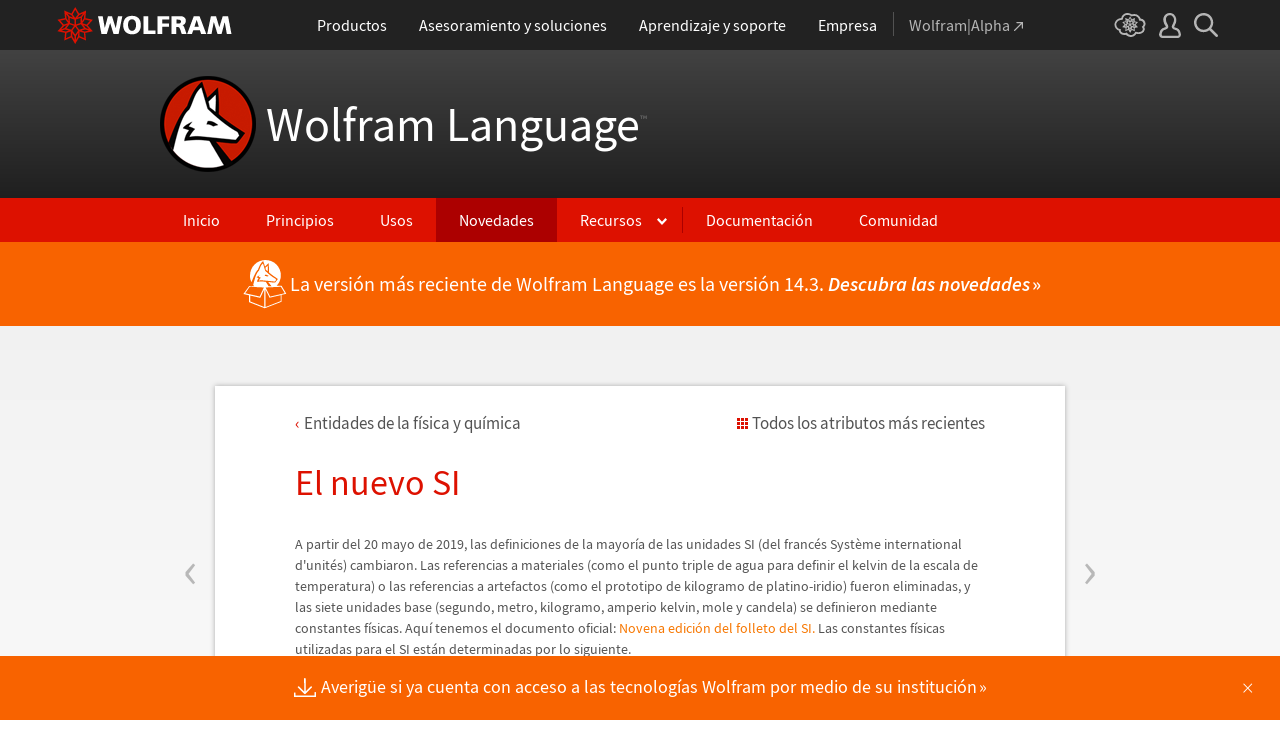

--- FILE ---
content_type: text/html; charset=utf-8
request_url: https://www.wolfram.com/language/12/physics-and-chemistry-entities/the-new-si.html.es
body_size: 60937
content:
<!doctype html>
<html lang="es" class="language features each-example">
<head>
    <meta charset="utf-8">
    <title>El nuevo SI: Novedades en Wolfram Language 12</title>

<!-- gl-head-includes.es.html -->

    
    <link rel="icon" href="/favicon.ico" sizes="48x48">
    <link rel="icon" href="/favicon.svg" sizes="any" type="image/svg+xml">
    <link rel="apple-touch-icon" href="/apple-touch-icon.png">
    <link rel="manifest" href="/manifest.webmanifest">
    
    
    <meta prefix="og: http://ogp.me/ns#" property="og:image" content="http://www.wolfram.com/share.png">
    <meta prefix="og: http://ogp.me/ns#" property="og:image:secure_url" content="https://www.wolfram.com/share.png">
    <meta prefix="og: http://ogp.me/ns#" property="og:image:width" content="1200">
    <meta prefix="og: http://ogp.me/ns#" property="og:image:height" content="1200">
    
    <link rel="stylesheet" href="//www.wolframcdn.com/fonts/source-sans-pro/1.0/global.css">
    <link rel="stylesheet" href="/common/css/gl-styles.es.css">
    <script defer src="/common/consent/cookie-consent.js"></script>
    <script src="/common/javascript/wal/latest/walLoad.js"></script>
    <script defer src="/common/js/announcements/script.js"></script>
    <script src="/common/js/jquery/3.7.1/jquery.min.js"></script>
    <script src="/common/js/jquery/plugins/migrate/3.5.2/jquery.migrate.min.js"></script>
    <script src="/common/javascript/gl-head-scripts.es.js"></script>
    <script src="/common/javascript/analytics.js"></script>

<!--/gl-head-includes.es.html -->

    <link rel="stylesheet" href="/common/css/normalize/current/normalize.min.css">
    <link rel="stylesheet" href="/language/css/language.css.es">
    <link rel="stylesheet" href="/language/features/v12/css/features.css.es">
    <link rel="stylesheet" href="/common/js/clipboard/2.0/clipboard.css">
</head>
<body>

<!-- gl-header.es.html -->

<div id="gl-outer-wrapper" class="gl-en cf">

    <header id="_header">
        <div id="_header-grid" class="_page-width">

            <h1 id="_header-logo">
                <a href="https://www.wolfram.com/?source=nav" data-walid="GUIHeader"><svg width="177" height="37"><use href="#_top-logo"></use><title>WOLFRAM</title></svg></a>
            </h1>

            <nav id="_nav-center">

                <div id="_nav-products" class="_each-link">
                    <a href="https://www.wolfram.com/products/?source=nav" data-walid="GUIHeader" class="_label"><span>Productos</span></a>
                    <div class="_dropdown">
                        <ul class="_dropdown-menu">
                            <li><a href="https://www.wolfram.com/wolfram-one/?source=nav" data-walid="GUIHeader">Wolfram|One</a>
                            <li><a href="https://www.wolfram.com/mathematica/?source=nav" data-walid="GUIHeader">Mathematica</a>
                            <li><a href="https://www.wolfram.com/notebook-assistant-llm-kit/?source=nav" data-walid="GUIHeader">Notebook Assistant + LLM Kit</a>
                            <li><a href="https://www.wolfram.com/compute-services/?source=nav" data-walid="GUIHeader">Compute Services</a>
                            <li><a href="https://www.wolfram.com/system-modeler/?source=nav" data-walid="GUIHeader">System Modeler</a>
                            <li><a href="https://www.wolfram.com/products/?source=nav" data-walid="GUIHeader">Todos los productos</a>
                        </ul>
                    </div>
                </div>

                <div id="_nav-consulting" class="_each-link">
                    <a href="https://www.wolfram.com/solutions/?source=nav" data-walid="GUIHeader" class="_label"><span>Asesoramiento y soluciones</span></a>
                    <div class="_dropdown">
                        <ul class="_dropdown-menu">
                            <li><a href="https://consulting.wolfram.com/?source=nav" data-walid="GUIHeader">Wolfram Consulting</a>
                            <li><a href="https://www.wolfram.com/solutions/?source=nav" data-walid="GUIHeader">Soluciones para la industria</a>
                            <li><a href="https://www.wolfram.com/education/?source=nav" data-walid="GUIHeader">Soluciones para la educación</a>
                        </ul>
                    </div>
                </div>

                <div id="_nav-learning" class="_each-link">
                    <a href="https://www.wolfram.com/resources/?source=nav" data-walid="GUIHeader" class="_label"><span>Aprendizaje y soporte</span></a>
                    <div class="_dropdown">
                        <ul class="_dropdown-menu">
                            <li><a href="https://www.wolfram.com/wolfram-u/?source=nav" data-walid="GUIHeader">Cursos de Wolfram U</a>
                            <li><a href="https://www.wolfram.com/language/?source=nav#learning-resources" data-walid="GUIHeader">Recursos de Wolfram Language</a>
                            <li><a href="https://community.wolfram.com/?source=nav" data-walid="GUIHeader">Comunidad Wolfram</a>
                            <li><a href="https://support.wolfram.com/?source=nav" data-walid="GUIHeader">Preguntas frecuentes sobre soporte</a>
                            <li><a href="https://www.wolfram.com/support/contact/?source=nav" data-walid="GUIHeader">Contacte a soporte</a>
                        </ul>
                    </div>
                </div>

                <div id="_nav-company" class="_each-link">
                    <a href="https://www.wolfram.com/company/?source=nav" data-walid="GUIHeader" class="_label"><span>Empresa</span></a>
                    <div class="_dropdown">
                        <ul class="_dropdown-menu">
                            <li><a href="https://www.wolfram.com/company/?source=nav" data-walid="GUIHeader">About Wolfram</a>
                            <li><a href="https://www.wolfram.com/company/careers/?source=nav" data-walid="GUIHeader">Carreras profesionales</a>
                            <li><a href="https://events.wolfram.com/?source=nav" data-walid="GUIHeader">Eventos</a>
                            <li><a href="https://education.wolfram.com/programs/?source=nav" data-walid="GUIHeader">Programas educativos</a>
                            <li><a href="https://www.wolfram.com/resources/?source=nav#mobile-apps" data-walid="GUIHeader">Todos los sitios y recursos</a>
                        </ul>
                    </div>
                </div>

                <div id="_nav-alpha" class="_each-link">
                    <a href="https://www.wolframalpha.com/?source=nav" data-walid="GUIHeader" class="_label" target="_blank"><span>Wolfram|Alpha<svg width="9" height="9"><use href="#_top-wa"></use></svg></span></a>
                </div>

            </nav>

            <nav id="_nav-right">

                <div id="_nav-cloud" class="_each-link">
                    <a href="https://www.wolframcloud.com/?source=nav" data-walid="GUIHeader" class="_label" target="_blank"><span><svg width="32" height="24"><use href="#_top-cloud"></use><title>Wolfram Cloud</title></svg></span></a>
                </div>

                <div id="_nav-user" class="_each-link">
                    <a href="https://account.wolfram.com/login/oauth2/sign-in/?source=nav" data-walid="GUIHeader" class="_label" target="_blank"><span><svg width="22" height="25"><use href="#_top-user"></use><title>Su cuenta</title></svg></span></a>
                    <div class="_dropdown">
                        <ul class="_dropdown-menu">
                            <li><a href="https://account.wolfram.com/?source=nav" data-walid="GUIHeader" target="_blank">Su cuenta</a>
                            <li><a href="https://user.wolfram.com/?source=nav" data-walid="GUIHeader" target="_blank">Portal de usuario</a>
                        </ul>
                    </div>
                </div>

                <div id="_nav-search" class="_each-link">
                    <a href="https://search.wolfram.com/?source=nav" data-walid="GUIHeader" class="_label" target="_blank"><span><svg width="24" height="24"><use href="#_top-search"></use><title>Buscar</title></svg></span></a>
                    <div class="_dropdown">
                        <form id="_search-form" action="//search.wolfram.com/" method="get" accept-charset="utf-8" class="no-bfc _page-width">
                            <div id="_search-wrapper">
                                <label for="_search-input"><svg width="24" height="24"><use href="#_search-magnifier"></use></svg></label>
                                <button type="button" class="close"><svg width="14" height="14"><use href="#_search-x"></use><title>Cerrar</title></svg></button>
                                <span><input type="search" name="query" placeholder="Search across Wolfram sites" autocomplete="off" id="_search-input"></span>
                                <input type="hidden" name="source" value="GUIHeader" class="cf">
                            </div>
                        </form>
                    </div>
                </div>
            </nav>
        </div>
    </header>

    <noscript id="_noscript" class="remove__ready">
        <div>
            <div><svg class="_noscript-warning"><use href="#_noscript-warning"></use></svg></div>
            <div>Active JavaScript para interactuar con el contenido y enviar formularios en páginas web de Wolfram. <a href="http://www.enable-javascript.com/" target="_blank" data-walid="GUIFooter" class="chevron-after">Aprenda cómo</a></div>
        </div>
    </noscript>

    <div style="height: 0; width: 0; position: absolute; visibility: hidden; top: -999999999999px;">
        <svg xmlns="http://www.w3.org/2000/svg">

            <g id="_top-icons">

                <symbol id="_top-logo" viewBox="0 0 183 38.92">
                    <g>
                        <path fill="#fff" d="M42.62,9.63h4.87l2.25,12.52,3.33-12.52h4.23l3.96,12.79,2.34-12.79h4.6l-3.96,18.83h-5.32l-3.51-11.71-3.6,11.71h-5.59l-3.6-18.83Z"/>
                        <path fill="#fff" d="M183,28.46h-4.87l-2.25-12.61-3.33,12.61h-4.23l-3.96-12.79-2.34,12.79h-4.6l3.96-18.83h5.32l3.51,11.71,3.6-11.71h5.59l3.6,18.83Z"/>
                        <path fill="#fff" d="M78.39,9.27c6.13,0,9.28,3.69,9.28,9.73s-3.24,9.73-9.28,9.73-9.28-3.78-9.28-9.73c0-6.04,3.15-9.73,9.28-9.73Zm0,15.77c2.97,0,4.23-2.88,4.23-6.04s-1.17-6.04-4.23-6.04-4.23,2.7-4.23,6.04c.09,3.15,1.26,6.04,4.23,6.04Z"/>
                        <path fill="#fff" d="M90.46,9.63h4.96v15.04h7.66v3.69h-12.61V9.63Z"/>
                        <path fill="#fff" d="M105.15,9.63h12.43v3.51h-7.48v4.14h7.12v3.51h-7.12v7.57h-4.96s0-18.74,0-18.74Z"/>
                        <path fill="#fff" d="M120.2,9.63h8.83c3.33,0,5.95,1.53,5.95,4.77,0,2.52-1.17,4.14-3.6,4.77h0c1.62,.45,1.71,1.89,2.61,4.14l1.8,5.14h-5.14l-1.08-3.42c-.99-3.24-1.62-4.05-3.51-4.05h-1.08v7.39h-4.96V9.63h.18Zm4.87,7.84h1.26c1.62,0,3.6-.09,3.6-2.16,0-1.71-1.71-2.07-3.6-2.07h-1.26v4.23Z"/>
                        <path fill="#fff" d="M143.35,9.63h6.04l7.12,18.83h-5.41l-1.35-4.05h-6.94l-1.44,4.05h-5.05l7.03-18.83Zm3.06,3.87h0l-2.43,7.39h4.69l-2.25-7.39Z"/>
                    </g>
                    <path fill="#d10" d="M31.81,19.46l5.41-6.04-7.93-1.71,.81-8.02-7.39,3.24L18.65,0l-4.05,6.94L7.12,3.69l.81,8.02L0,13.42l5.41,6.04L0,25.5l7.93,1.71-.81,8.02,7.39-3.24,4.05,6.94,4.05-6.94,7.39,3.24-.81-8.02,7.93-1.71-5.32-6.04Zm1.35,3.87l-3.51-1.17-2.43-3.15,3.15,1.17,2.79,3.15Zm-11.53,7.48l-2.25,3.78v-3.96l2.34-3.33-.09,3.51Zm-5.23-19.73l-3.78-1.35-2.16-2.97,3.96,1.71,1.98,2.61Zm6.49-2.52l3.96-1.71-2.16,2.97-3.78,1.35,1.98-2.61Zm4.78,3.51l-1.89,2.7,.09-4.14,2.25-3.06-.45,4.5Zm-9.01,17.03l-2.97-4.32,2.97-4.05,2.97,4.05-2.97,4.32Zm-5.59-12.34l-.18-5.23,4.96,1.8v5.14l-4.78-1.71Zm6.31-3.51l4.96-1.8-.18,5.32-4.78,1.62v-5.14Zm-9.82-1.17l-.45-4.41,2.25,3.06,.09,4.14-1.89-2.79Zm7.84,7.75l-2.97,4.05-5.05-1.53,3.24-4.14,4.78,1.62Zm-1.89,7.48l2.34,3.33v3.96l-2.25-3.78-.09-3.51Zm4.32-7.48l4.78-1.62,3.24,4.14-5.05,1.53-2.97-4.05Zm14.42-5.41l-3.69,4.14-4.42-1.62,2.61-3.78,5.5,1.26Zm-12.79-6.58l-2.79,3.6-2.79-3.6,2.79-4.86,2.79,4.86ZM2.97,14.32l5.5-1.17,2.61,3.78-4.42,1.62-3.69-4.23Zm3.96,5.77l3.15-1.17-2.52,3.24-3.6,1.26,2.97-3.33Zm-2.61,4.77l3.69-1.26,3.96,1.17-3.24,.99-4.42-.9Zm5.14,2.34l4.51-1.44,.09,4.77-5.14,2.25,.54-5.59Zm13.7,3.33l.09-4.77,4.51,1.44,.54,5.59-5.14-2.25Zm5.32-4.68l-3.33-1.08,3.96-1.17,3.69,1.26-4.32,.99Z"/>
                </symbol>

                <symbol id="_top-wa" viewBox="0 0 9 9">
                    <path fill="currentColor" d="M2.91,0c-.34,0-.56,.23-.56,.56,0,.39,.22,.62,.56,.62H6.99L.17,7.99c-.22,.23-.22,.56,0,.79,.28,.28,.61,.28,.84,.06L7.83,2.03V6.14c0,.34,.22,.56,.56,.56,.39,0,.61-.23,.61-.56V0H2.91Z"/>
                </symbol>

                <symbol id="_top-cloud" viewBox="0 0 31 24">
                    <path fill="currentColor" d="M16.26,24c-1.19,0-2.38-.33-3.58-1.09-.43-.33-.87-.76-1.19-1.09-.11,0-.33,.11-.43,.11-3.36,.44-6.18-1.09-6.61-3.71v-.44c-2.71-.98-4.44-3.38-4.44-6.11,0-3.6,3.03-6.33,6.83-6.66,.22-1.64,1.08-2.84,2.28-3.71C10.51,.21,12.47-.33,14.42,.21c1.08,.22,2.06,.65,3.03,1.2,1.41-.44,3.03-.44,4.66,0,1.84,.76,3.25,2.18,4.12,4.15,2.71,.33,4.77,2.4,4.77,5.13,0,1.2-.43,2.4-1.3,3.27,.43,.98,.76,1.96,.43,3.06-.65,2.95-4.23,4.69-8.13,3.82h-.22c-.98,1.64-2.38,2.62-4.12,2.95-.43,.11-.98,.22-1.41,.22Zm-3.9-4.47l.33,.44c.33,.44,.76,.87,1.19,1.2,.98,.76,2.17,.98,3.36,.76,1.3-.22,2.6-1.2,3.25-2.62l.33-.65,.76,.11c.22,.11,.43,.11,.76,.22,2.82,.65,5.64-.44,5.96-2.29,.22-.87-.22-1.75-.65-2.18l-.43-.76,.65-.44c.76-.65,1.19-1.64,1.19-2.4,0-1.85-1.63-3.27-3.58-3.27h-.76l-.11-.55c-.43-2.07-1.73-3.27-3.25-3.93-1.19-.44-2.6-.33-3.79,.11l-.43,.22-.43-.33c-.76-.65-1.73-1.09-2.71-1.2-1.41-.22-2.93,0-4.01,.87-.87,.76-1.41,1.85-1.63,3.16l-.11,.87h-1.19c-2.93,0-5.31,2.07-5.31,4.8,0,2.07,1.63,4.04,3.9,4.47l.87,.22-.22,.87c-.11,.22-.11,.44,0,.65,.22,1.42,2.28,2.4,4.44,2.07,.33,0,.65-.11,.87-.22l.76-.22Z"/>
                    <path fill="currentColor" d="M15.61,19.92l-1.75-3-3.08,1.34,.31-3.41-3.39-.72,2.26-2.59-2.26-2.48,3.39-.72-.31-3.41,3.08,1.34,1.75-3,1.75,3,3.08-1.34-.31,3.41,3.39,.72-2.26,2.59,2.26,2.59-3.39,.72,.31,3.41-3.08-1.34-1.75,2.9Zm.41-3.72v.93l.62-.93v-.83l-.62,.83Zm-1.54-.1l.62,.93v-.83l-.62-.83v.72Zm3.08-.21l1.75,.72-.21-1.86-1.54-.41v1.55Zm-5.55-1.14l-.21,1.86,1.75-.72v-1.66l-1.54,.52Zm2.47-1.03l.92,1.45,.92-1.34-.92-1.45-.92,1.34Zm4.32,0l.72,.21,1.13-.21-.82-.31-1.03,.31Zm-8.32,0l1.13,.21,.72-.21-1.03-.31-.82,.31Zm5.86-1.97l.92,1.34,1.64-.41-1.03-1.34-1.54,.41Zm-4.21,.83l1.64,.41,.92-1.34-1.64-.62-.92,1.55Zm7.91-.1l.72,.21-.72-.83-.72-.21,.72,.83Zm-9.04-.52l-.72,.72,.82-.21,.62-.72-.72,.21Zm7.91-1.55l1.54,.62,1.23-1.34-1.95-.31-.82,1.03Zm-9.35-.83l1.23,1.34,1.54-.62-.92-1.14-1.85,.41Zm6.47-.52v1.76l1.64-.62v-1.66l-1.64,.52Zm-2.57,1.24l1.64,.62v-1.86l-1.64-.62v1.86Zm-1.34-1.86l.41,.52v-1.03l-.41-.72v1.24Zm6.58-.41v1.03l.41-.62,.1-1.14-.51,.72Zm-4.01-1.24l.92,1.14,.82-1.14-.92-1.66-.82,1.66Zm-1.44,.72l.92,.31-.31-.41-.92-.52,.31,.62Zm4.11-.31l-.31,.41,.92-.31,.51-.52-1.13,.41Z"/>
                </symbol>

                <symbol id="_top-user" viewBox="0 0 21 24">
                    <path fill="currentColor" d="M17.77,14.77c-.58-.23-1.17-.58-1.87-.69-.93-.35-1.4-.46-1.4-.69,.12-.58,.47-1.27,.7-1.73,.82-1.38,1.28-2.88,1.4-4.5,0-1.96-.7-3.81-1.98-5.31C13.57,.7,12.05,.01,10.42,.01c-1.87-.12-3.62,.69-4.79,2.08s-1.75,3.23-1.52,4.96c.12,1.73,.82,3.46,1.75,4.84,.35,.35,.47,.92,.58,1.38,0,.23-.35,.35-1.4,.69l-1.75,.69C1.08,15.81,.38,18.46,.03,20.42c-.12,.92,.12,1.85,.82,2.54,.58,.69,1.52,1.04,2.33,1.04h14.59c.93,0,1.87-.46,2.45-1.15s.93-1.61,.7-2.65c-.35-2.65-1.4-4.61-3.15-5.42Zm.82,6.69c-.12,.23-.35,.35-.58,.35H3.3c-.23,0-.47-.12-.58-.35-.23-.23-.23-.46-.23-.81,.12-1.27,.7-3.34,1.98-4.04,.47-.23,.93-.46,1.52-.58,1.28-.46,2.92-1.04,2.92-3v-.12c-.12-.81-.47-1.73-.93-2.42-.82-1.15-1.28-2.54-1.4-4.04-.12-1.15,.23-2.31,.93-3.11,.82-.92,1.98-1.27,3.15-1.27,.93,0,1.75,.46,2.33,1.15,.82,.92,1.4,2.19,1.4,3.46-.12,1.27-.47,2.54-1.17,3.69-.47,.81-.82,1.61-1.05,2.54v.23c0,1.96,1.75,2.54,3.04,3,.47,.12,1.05,.35,1.52,.58,1.4,.69,1.87,2.77,2.1,3.92,0,.35-.12,.69-.23,.81Z"/>
                </symbol>

                <symbol id="_top-search" viewBox="0 0 24 24">
                    <path fill="currentColor" d="M23.66,21.85l-6.46-6.45c3.23-4.18,2.51-10.15-1.67-13.49C11.34-1.19,5.24-.47,2.01,3.71S-.5,13.85,3.69,17.2c3.47,2.63,8.25,2.63,11.72,0l6.46,6.45c.48,.48,1.2,.48,1.67,0,.6-.6,.6-1.31,.12-1.79ZM2.49,9.56c0-3.94,3.23-7.16,7.17-7.16s7.17,3.22,7.17,7.16-3.23,7.16-7.17,7.16-7.17-3.1-7.17-7.16Z"/>
                </symbol>

            </g>

            <g id="_search-icons">

                <symbol id="_search-magnifier" viewBox="0 0 24 24">
                    <path fill="#b5b5b5" d="M23.66,21.85l-6.46-6.45c3.23-4.18,2.51-10.15-1.67-13.49C11.34-1.19,5.24-.47,2.01,3.71S-.5,13.85,3.69,17.2c3.47,2.63,8.25,2.63,11.72,0l6.46,6.45c.48,.48,1.2,.48,1.67,0,.6-.6,.6-1.31,.12-1.79ZM2.49,9.56c0-3.94,3.23-7.16,7.17-7.16s7.17,3.22,7.17,7.16-3.23,7.16-7.17,7.16-7.17-3.1-7.17-7.16Z"/>
                </symbol>

                <symbol id="_search-x" viewBox="0 0 14 14">
                    <path fill="#5e5e5e" d="M1.9,13.9l-1.4-1.5L5.6,7L0.5,1.7l1.4-1.5L7,5.5l5.1-5.4l1.4,1.5L8.4,7l5.1,5.4l-1.4,1.5L7,8.5L1.9,13.9z"/>
                </symbol>

            </g>

            <g id="_noscript-icons">

                <symbol id="_noscript-warning" viewBox="0 0 28.21 25">
                    <path d="M27.91,21.7L16.01,1.1c-.84-1.47-2.96-1.47-3.81,0L.3,21.7c-.85,1.47,.21,3.3,1.9,3.3H26c1.69,0,2.75-1.83,1.91-3.3ZM15.75,7.44l-.46,9.42h-2.37l-.48-9.42h3.31Zm-1.65,14.25c-1.12,0-1.87-.81-1.87-1.89s.77-1.89,1.87-1.89,1.83,.79,1.85,1.89c0,1.08-.73,1.89-1.85,1.89Z" fill="#f47821"/>
                    <polygon points="15.77 7.47 15.31 16.89 12.94 16.89 12.46 7.47 15.77 7.47" fill="#fff"/>
                    <path d="M14.1,21.69c-1.12,0-1.87-.81-1.87-1.89s.77-1.89,1.87-1.89,1.83,.79,1.85,1.89c0,1.08-.73,1.89-1.85,1.89Z" fill="#fff"/>
                </symbol>

            </g>

        </svg>
    </div>
    <div id="gl-inner-wrapper">

<!--/gl-header.es.html -->


<!--product-includes.php.es-->

<!--language-header.html.es-->

<header id="language-header">
    <h1><a href="/language/">Wolfram Language<span>™</span></a></h1>
    <nav>
        <ul>
            <li><a href="/language/" class="home">Inicio</a>
            <li><a href="/language/principles/" class="principles">Principios</a>
            <li><a href="/language/uses/" class="uses">Usos</a>
            <li><a href="/language/new-in-13/" class="new-in-13">Novedades</a>
            <li><a class="resources">Recursos</a>
                <ul>
                    <li><a href="/language/for-experts/">Para expertos</a>
                    <li><a href="/language/faq/">Preguntas frecuentes</a>
                    <li><a href="/language/ecosystem/">Productos y ecosistema</a>
                    <li><a href="/language/fast-introduction/">Introducción rápida</a>
                </ul>
            <!--</li>-->
            <li><span class="divide"></span><a href="http://reference.wolfram.com/language/">Documentación</a>
            <li><a href="http://community.wolfram.com/content?curTag=wolfram%20language">Comunidad</a>
        </ul>
    </nav>
    <nav id="back"><a href="/language/new-in-13/" class="arrow-before">Regresar a Características más recientes</a></nav>
    <script src="/language/js/language.js.en"></script>
</header>

<!--/language-header.html.es-->

<!--/product-includes.php.es-->

<main>
    <div class="page-width">
           <div class="page-content"><a href="model-charged-triangular-sheet-field-lines.html" class="prev"><span>&lsaquo;</span></a><a href="visualize-particle-energy-spectra-and-properties.html" class="next"><span>&rsaquo;</span></a><div class="breadcrumb-links"><a href="index.html" class="breadcrumb arrow-before">Entidades de la f<span class="special-character IAcute">&#237;</span>sica y qu<span class="special-character IAcute">&#237;</span>mica </a><a href="/language/new-in-12/" class="latest-feature-link">Todos los atributos m&#225;s recientes</a></div><h2>El nuevo SI</h2><p>A partir del 20 mayo de 2019, las definiciones de la mayor<span class="special-character IAcute">&#237;</span>a de las unidades SI (del franc<span class="special-character EAcute">&#233;</span>s Syst<span class="special-character EGrave">&#232;</span>me international d'unit<span class="special-character EAcute">&#233;</span>s) cambiaron. Las referencias a materiales (como el punto triple de agua para definir el kelvin de la escala de temperatura) o las referencias a artefactos (como el prototipo de kilogramo de platino-iridio) fueron eliminadas, y las siete unidades base (segundo, metro, kilogramo, amperio kelvin, mole y candela) se definieron mediante constantes f<span class="special-character IAcute">&#237;</span>sicas. Aqu<span class="special-character IAcute">&#237;</span> tenemos el documento oficial: <a href="https://www.bipm.org/en/publications/si-brochure/">Novena edici<span class="special-character OAcute">&#243;</span>n del folleto del SI</a><a href="https://www.bipm.org/en/measurement-units/rev-si/#communication">.</a> Las constantes f<span class="special-character IAcute">&#237;</span>sicas utilizadas para el SI est<span class="special-character AAcute">&#225;</span>n determinadas por lo siguiente.</p><section class="suppress-hover"><div class="clipboard-input" data-in="In[1]:=" data-in-num="1" data-in-src="https://files.wolframcdn.com/pub/www.wolfram.com/language/12/physics-and-chemistry-entities/assets.es/the-new-si/In_154.png" data-in-width="395" data-in-height="24" data-code="assets.es/the-new-si/In_154.txt"></div></section><div class="clipboard-output" data-out="Out[1]=" data-out-num="1" data-out-src="https://files.wolframcdn.com/pub/www.wolfram.com/language/12/physics-and-chemistry-entities/assets.es/the-new-si/O_96.png" data-out-width="520" data-out-height="74" data-out-separate="false"></div><p>Aqu<span class="special-character IAcute">&#237;</span> tenemos una tabla con sus valores antes del 2019. La constante de Planck, la carga elemental, la constante de Boltzmann y la constante de Avogadro ten<span class="special-character IAcute">&#237;</span>an valores (medidos experimentalmente) inexactos.</p><section class="suppress-hover"><div class="clipboard-input" data-in="In[2]:=" data-in-num="2" data-in-src="https://files.wolframcdn.com/pub/www.wolfram.com/language/12/physics-and-chemistry-entities/assets.es/the-new-si/In_155.png" data-in-width="362" data-in-height="59" data-code="assets.es/the-new-si/In_155.txt"></div></section><section class="suppress-hover"><div class="clipboard-input" data-in="In[3]:=" data-in-num="3" data-in-src="https://files.wolframcdn.com/pub/www.wolfram.com/language/12/physics-and-chemistry-entities/assets.es/the-new-si/In_156.png" data-in-width="425" data-in-height="193" data-code="assets.es/the-new-si/In_156.txt"></div></section><div class="clipboard-output" data-out="Out[3]=" data-out-num="3" data-out-src="https://files.wolframcdn.com/pub/www.wolfram.com/language/12/physics-and-chemistry-entities/assets.es/the-new-si/O_97.png" data-out-width="545" data-out-height="227" data-out-separate="false"></div><p>Todas estas constantes ahora tienen valores exactos. Por ejemplo, este es el nuevo valor exacto para la constante de Planck (cuando es medida en unidades SI).</p><section class="suppress-hover"><div class="clipboard-input" data-in="In[4]:=" data-in-num="4" data-in-src="https://files.wolframcdn.com/pub/www.wolfram.com/language/12/physics-and-chemistry-entities/assets.es/the-new-si/In_157.png" data-in-width="271" data-in-height="24" data-code="assets.es/the-new-si/In_157.txt"></div></section><div class="clipboard-output" data-out="Out[4]=" data-out-num="4" data-out-src="https://files.wolframcdn.com/pub/www.wolfram.com/language/12/physics-and-chemistry-entities/assets.es/the-new-si/O_98.png" data-out-width="289" data-out-height="35" data-out-separate="false"></div><p>Y aqu<span class="special-character IAcute">&#237;</span> tenemos una tabla que muestra los nuevos valores exactos para todas las constantes SI b<span class="special-character AAcute">&#225;</span>sicas.</p><section class="suppress-hover"><div class="clipboard-input" data-in="In[5]:=" data-in-num="5" data-in-src="https://files.wolframcdn.com/pub/www.wolfram.com/language/12/physics-and-chemistry-entities/assets.es/the-new-si/In_158.png" data-in-width="446" data-in-height="143" data-code="assets.es/the-new-si/In_158.txt"></div></section><div class="clipboard-output" data-out="Out[5]=" data-out-num="5" data-out-src="https://files.wolframcdn.com/pub/www.wolfram.com/language/12/physics-and-chemistry-entities/assets.es/the-new-si/O_99.png" data-out-width="564" data-out-height="317" data-out-separate="false"></div><p>Estos valores exactos de las siete constantes definen impl<span class="special-character IAcute">&#237;</span>citamente los valores de las siete unidades SI b<span class="special-character AAcute">&#225;</span>sicas. Estas son las siete ecuaciones definitorias.</p><section class="suppress-hover"><div class="clipboard-input" data-in="In[6]:=" data-in-num="6" data-in-src="https://files.wolframcdn.com/pub/www.wolfram.com/language/12/physics-and-chemistry-entities/assets.es/the-new-si/In_159.png" data-in-width="405" data-in-height="83" data-code="assets.es/the-new-si/In_159.txt"></div></section><section class="suppress-hover"><div class="clipboard-input" data-in="In[7]:=" data-in-num="7" data-in-src="https://files.wolframcdn.com/pub/www.wolfram.com/language/12/physics-and-chemistry-entities/assets.es/the-new-si/In_160.png" data-in-width="379" data-in-height="59" data-code="assets.es/the-new-si/In_160.txt"></div></section><section class="suppress-hover"><div class="clipboard-input" data-in="In[8]:=" data-in-num="8" data-in-src="https://files.wolframcdn.com/pub/www.wolfram.com/language/12/physics-and-chemistry-entities/assets.es/the-new-si/In_161.png" data-in-width="370" data-in-height="72" data-code="assets.es/the-new-si/In_161.txt"></div></section><div class="clipboard-output" data-out="Out[8]=" data-out-num="8" data-out-src="https://files.wolframcdn.com/pub/www.wolfram.com/language/12/physics-and-chemistry-entities/assets.es/the-new-si/O_100.png" data-out-width="289" data-out-height="39" data-out-separate="false"></div><section class="suppress-hover"><div class="clipboard-input" data-in="In[9]:=" data-in-num="9" data-in-src="https://files.wolframcdn.com/pub/www.wolfram.com/language/12/physics-and-chemistry-entities/assets.es/the-new-si/In_162.png" data-in-width="367" data-in-height="24" data-code="assets.es/the-new-si/In_162.txt"></div></section><div class="clipboard-output" data-out="Out[9]=" data-out-num="9" data-out-src="https://files.wolframcdn.com/pub/www.wolfram.com/language/12/physics-and-chemistry-entities/assets.es/the-new-si/O_101.png" data-out-width="200" data-out-height="47" data-out-separate="false"></div><section class="suppress-hover"><div class="clipboard-input" data-in="In[10]:=" data-in-num="10" data-in-src="https://files.wolframcdn.com/pub/www.wolfram.com/language/12/physics-and-chemistry-entities/assets.es/the-new-si/In_163.png" data-in-width="385" data-in-height="24" data-code="assets.es/the-new-si/In_163.txt"></div></section><div class="clipboard-output" data-out="Out[10]=" data-out-num="10" data-out-src="https://files.wolframcdn.com/pub/www.wolfram.com/language/12/physics-and-chemistry-entities/assets.es/the-new-si/O_102.png" data-out-width="432" data-out-height="47" data-out-separate="false"></div><section class="suppress-hover"><div class="clipboard-input" data-in="In[11]:=" data-in-num="11" data-in-src="https://files.wolframcdn.com/pub/www.wolfram.com/language/12/physics-and-chemistry-entities/assets.es/the-new-si/In_164.png" data-in-width="394" data-in-height="24" data-code="assets.es/the-new-si/In_164.txt"></div></section><div class="clipboard-output" data-out="Out[11]=" data-out-num="11" data-out-src="https://files.wolframcdn.com/pub/www.wolfram.com/language/12/physics-and-chemistry-entities/assets.es/the-new-si/O_103.png" data-out-width="313" data-out-height="38" data-out-separate="false"></div><section class="suppress-hover"><div class="clipboard-input" data-in="In[12]:=" data-in-num="12" data-in-src="https://files.wolframcdn.com/pub/www.wolfram.com/language/12/physics-and-chemistry-entities/assets.es/the-new-si/In_165.png" data-in-width="404" data-in-height="24" data-code="assets.es/the-new-si/In_165.txt"></div></section><div class="clipboard-output" data-out="Out[12]=" data-out-num="12" data-out-src="https://files.wolframcdn.com/pub/www.wolfram.com/language/12/physics-and-chemistry-entities/assets.es/the-new-si/O_104.png" data-out-width="418" data-out-height="47" data-out-separate="false"></div><section class="suppress-hover"><div class="clipboard-input" data-in="In[13]:=" data-in-num="13" data-in-src="https://files.wolframcdn.com/pub/www.wolfram.com/language/12/physics-and-chemistry-entities/assets.es/the-new-si/In_166.png" data-in-width="404" data-in-height="24" data-code="assets.es/the-new-si/In_166.txt"></div></section><div class="clipboard-output" data-out="Out[13]=" data-out-num="13" data-out-src="https://files.wolframcdn.com/pub/www.wolfram.com/language/12/physics-and-chemistry-entities/assets.es/the-new-si/O_105.png" data-out-width="418" data-out-height="47" data-out-separate="false"></div><section class="suppress-hover"><div class="clipboard-input" data-in="In[14]:=" data-in-num="14" data-in-src="https://files.wolframcdn.com/pub/www.wolfram.com/language/12/physics-and-chemistry-entities/assets.es/the-new-si/In_167.png" data-in-width="411" data-in-height="24" data-code="assets.es/the-new-si/In_167.txt"></div></section><div class="clipboard-output" data-out="Out[14]=" data-out-num="14" data-out-src="https://files.wolframcdn.com/pub/www.wolfram.com/language/12/physics-and-chemistry-entities/assets.es/the-new-si/O_106.png" data-out-width="288" data-out-height="39" data-out-separate="false"></div><section class="suppress-hover"><div class="clipboard-input" data-in="In[15]:=" data-in-num="15" data-in-src="https://files.wolframcdn.com/pub/www.wolfram.com/language/12/physics-and-chemistry-entities/assets.es/the-new-si/In_168.png" data-in-width="411" data-in-height="24" data-code="assets.es/the-new-si/In_168.txt"></div></section><div class="clipboard-output" data-out="Out[15]=" data-out-num="15" data-out-src="https://files.wolframcdn.com/pub/www.wolfram.com/language/12/physics-and-chemistry-entities/assets.es/the-new-si/O_107.png" data-out-width="288" data-out-height="39" data-out-separate="false"></div><section class="suppress-hover"><div class="clipboard-input" data-in="In[16]:=" data-in-num="16" data-in-src="https://files.wolframcdn.com/pub/www.wolfram.com/language/12/physics-and-chemistry-entities/assets.es/the-new-si/In_169.png" data-in-width="622" data-in-height="24" data-code="assets.es/the-new-si/In_169.txt"></div></section><div class="clipboard-output" data-out="Out[16]=" data-out-num="16" data-out-src="https://files.wolframcdn.com/pub/www.wolfram.com/language/12/physics-and-chemistry-entities/assets.es/the-new-si/O_108.png" data-out-width="438" data-out-height="47" data-out-separate="false"></div><section class="suppress-hover"><div class="clipboard-input" data-in="In[17]:=" data-in-num="17" data-in-src="https://files.wolframcdn.com/pub/www.wolfram.com/language/12/physics-and-chemistry-entities/assets.es/the-new-si/In_170.png" data-in-width="397" data-in-height="17" data-code="assets.es/the-new-si/In_170.txt"></div></section><p>Este conjunto definitorio de ecuaciones se puede &quot;resolver&quot; para las siete unidades b<span class="special-character AAcute">&#225;</span>sicas, y como resultado se expresan a trav<span class="special-character EAcute">&#233;</span>s de las constantes.</p><section class="suppress-hover"><div class="clipboard-input" data-in="In[18]:=" data-in-num="18" data-in-src="https://files.wolframcdn.com/pub/www.wolfram.com/language/12/physics-and-chemistry-entities/assets.es/the-new-si/In_171.png" data-in-width="426" data-in-height="146" data-code="assets.es/the-new-si/In_171.txt"></div></section><div class="clipboard-output" data-out="Out[18]=" data-out-num="18" data-out-src="https://files.wolframcdn.com/pub/www.wolfram.com/language/12/physics-and-chemistry-entities/assets.es/the-new-si/O_109.png" data-out-width="545" data-out-height="375" data-out-separate="false"></div><p>Expresar las unidades a trav<span class="special-character EAcute">&#233;</span>s de las constantes da como resultado n<span class="special-character UAcute">&#250;</span>meros enteros y racionales con muchos d<span class="special-character IAcute">&#237;</span>gitos. En el 2017, los valores de las constantes fueron elegidos de tal manera que no se producir<span class="special-character IAcute">&#237;</span>an discontinuidades relevantes en los tama<span class="special-character NTilde">&#241;</span>os del kilogramo, el amperio, el kelvin y el mol.</p><section class="suppress-hover"><div class="clipboard-input" data-in="In[19]:=" data-in-num="19" data-in-src="https://files.wolframcdn.com/pub/www.wolfram.com/language/12/physics-and-chemistry-entities/assets.es/the-new-si/In_172.png" data-in-width="431" data-in-height="125" data-code="assets.es/the-new-si/In_172.txt"></div></section><div class="clipboard-output" data-out="Out[19]=" data-out-num="19" data-out-src="https://files.wolframcdn.com/pub/www.wolfram.com/language/12/physics-and-chemistry-entities/assets.es/the-new-si/O_110.png" data-out-width="545" data-out-height="283" data-out-separate="false"></div><section class="suppress-hover"><div class="clipboard-input" data-in="In[20]:=" data-in-num="20" data-in-src="https://files.wolframcdn.com/pub/www.wolfram.com/language/12/physics-and-chemistry-entities/assets.es/the-new-si/In_173.png" data-in-width="349" data-in-height="120" data-code="assets.es/the-new-si/In_173.txt"></div></section><p>Las formas factorizadas de los enteros son un poco m<span class="special-character AAcute">&#225;</span>s f<span class="special-character AAcute">&#225;</span>ciles de recordar.</p><section class="suppress-hover"><div class="clipboard-input" data-in="In[21]:=" data-in-num="21" data-in-src="https://files.wolframcdn.com/pub/www.wolfram.com/language/12/physics-and-chemistry-entities/assets.es/the-new-si/In_174.png" data-in-width="431" data-in-height="146" data-code="assets.es/the-new-si/In_174.txt"></div></section><div class="clipboard-output" data-out="Out[21]=" data-out-num="21" data-out-src="https://files.wolframcdn.com/pub/www.wolfram.com/language/12/physics-and-chemistry-entities/assets.es/the-new-si/O_111.png" data-out-width="341" data-out-height="260" data-out-separate="false"></div></div>
        <section class="examples"><h3>Ejemplos relacionados</h3><div class="table"><div class="heirs-width-25per"><div><a href="visualize-particle-energy-spectra-and-properties.html.es"><img src="https://files.wolframcdn.com/pub/www.wolfram.com/language/12/physics-and-chemistry-entities/assets.es/visualize-particle-energy-spectra-and-properties/smallthumb_1.png" height="150" width="150" alt=""></a></div><div><a href="explore-isotopes-and-binding-energies.html.es"><img src="https://files.wolframcdn.com/pub/www.wolfram.com/language/12/physics-and-chemistry-entities/assets.es/explore-isotopes-and-binding-energies/smallthumb_2.png" height="150" width="150" alt=""></a></div><div><a href="experimentally-derive-the-periodic-table.html.es"><img src="https://files.wolframcdn.com/pub/www.wolfram.com/language/12/physics-and-chemistry-entities/assets.es/experimentally-derive-the-periodic-table/smallthumb_3.png" height="150" width="150" alt=""></a></div><div><a href="learn-how-melting-and-boiling-points-of-chemicals-vary.html.es"><img src="https://files.wolframcdn.com/pub/www.wolfram.com/language/12/physics-and-chemistry-entities/assets.es/learn-how-melting-and-boiling-points-of-chemicals-vary/smallthumb_4.png" height="150" width="150" alt=""></a></div></div><div class="heirs-width-25per"><div><a href="visualize-particle-energy-spectra-and-properties.html.es"><span class="chevron-after">Visualizaci<span class="special-character OAcute">&#243;</span>n de espectros y propiedades de energ<span class="special-character IAcute">&#237;</span>a de part<span class="special-character IAcute">&#237;</span>culas</span></a></div><div><a href="explore-isotopes-and-binding-energies.html.es"><span class="chevron-after">Exploraci<span class="special-character OAcute">&#243;</span>n de is<span class="special-character OAcute">&#243;</span>topos y energ<span class="special-character IAcute">&#237;</span>as de uni<span class="special-character OAcute">&#243;</span>n.</span></a></div><div><a href="experimentally-derive-the-periodic-table.html.es"><span class="chevron-after">Derivaci<span class="special-character OAcute">&#243;</span>n experimental de la tabla peri<span class="special-character OAcute">&#243;</span>dica</span></a></div><div><a href="learn-how-melting-and-boiling-points-of-chemicals-vary.html.es"><span class="chevron-after">Aprender c<span class="special-character OAcute">&#243;</span>mo var<span class="special-character IAcute">&#237;</span>an los puntos de fusi<span class="special-character OAcute">&#243;</span>n y ebullici<span class="special-character OAcute">&#243;</span>n de las sustancias qu<span class="special-character IAcute">&#237;</span>micos </span></a></div></div><div class="heirs-width-25per"><div><a href="query-for-properties-of-minerals.html.es"><img src="https://files.wolframcdn.com/pub/www.wolfram.com/language/12/physics-and-chemistry-entities/assets.es/query-for-properties-of-minerals/smallthumb_14.png" height="150" width="150" alt=""></a></div><div><a href="study-a-variety-of-famous-gems.html.es"><img src="https://files.wolframcdn.com/pub/www.wolfram.com/language/12/physics-and-chemistry-entities/assets.es/study-a-variety-of-famous-gems/smallthumb_15.png" height="150" width="150" alt=""></a></div><div><a href="discover-the-structural-complexity-of-proteins.html.es"><img src="https://files.wolframcdn.com/pub/www.wolfram.com/language/12/physics-and-chemistry-entities/assets.es/discover-the-structural-complexity-of-proteins/smallthumb_16.png" height="156" width="150" alt=""></a></div><div><a href="exploring-symmetries-of-crystal-systems.html.es"><img src="https://files.wolframcdn.com/pub/www.wolfram.com/language/12/physics-and-chemistry-entities/assets.es/exploring-symmetries-of-crystal-systems/smallthumb_17.png" height="150" width="150" alt=""></a></div></div><div class="heirs-width-25per"><div><a href="query-for-properties-of-minerals.html.es"><span class="chevron-after">B<span class="special-character UAcute">&#250;</span>squedas de propiedades de minerales</span></a></div><div><a href="study-a-variety-of-famous-gems.html.es"><span class="chevron-after">Estudio de una variedad de gemas famosas</span></a></div><div><a href="discover-the-structural-complexity-of-proteins.html.es"><span class="chevron-after">Evaluaci<span class="special-character OAcute">&#243;</span>n de la complejidad estructural de las prote<span class="special-character IAcute">&#237;</span>nas</span></a></div><div><a href="exploring-symmetries-of-crystal-systems.html.es"><span class="chevron-after">Exploraci<span class="special-character OAcute">&#243;</span>n de las simetr<span class="special-character IAcute">&#237;</span>as de los sistemas cristalinos</span></a></div></div><div class="heirs-width-25per"><div><a href="obtain-laser-wavelengths-and-types.html.es"><img src="https://files.wolframcdn.com/pub/www.wolfram.com/language/12/physics-and-chemistry-entities/assets.es/obtain-laser-wavelengths-and-types/smallthumb_18.png" height="150" width="150" alt=""></a></div><div><a href="create-a-periodic-table-of-spectral-lines.html.es"><img src="https://files.wolframcdn.com/pub/www.wolfram.com/language/12/physics-and-chemistry-entities/assets.es/create-a-periodic-table-of-spectral-lines/smallthumb_19.png" height="150" width="150" alt=""></a></div><div><a href="compare-color-sets-and-color-spaces.html.es"><img src="https://files.wolframcdn.com/pub/www.wolfram.com/language/12/physics-and-chemistry-entities/assets.es/compare-color-sets-and-color-spaces/smallthumb_20.png" height="150" width="150" alt=""></a></div><div><a href="observe-helium-transitions-within-the-visible-spectrum.html.es"><img src="https://files.wolframcdn.com/pub/www.wolfram.com/language/12/physics-and-chemistry-entities/assets.es/observe-helium-transitions-within-the-visible-spectrum/smallthumb_21.png" height="150" width="150" alt=""></a></div></div><div class="heirs-width-25per"><div><a href="obtain-laser-wavelengths-and-types.html.es"><span class="chevron-after">Tipos de l<span class="special-character AAcute">&#225;</span>seres y longitudes de onda</span></a></div><div><a href="create-a-periodic-table-of-spectral-lines.html.es"><span class="chevron-after">Creaci<span class="special-character OAcute">&#243;</span>n de una tabla peri<span class="special-character OAcute">&#243;</span>dica de l<span class="special-character IAcute">&#237;</span>neas espectrales  </span></a></div><div><a href="compare-color-sets-and-color-spaces.html.es"><span class="chevron-after">Comparaci<span class="special-character OAcute">&#243;</span>n entre conjuntos de colores y espacios de color</span></a></div><div><a href="observe-helium-transitions-within-the-visible-spectrum.html.es"><span class="chevron-after">Transiciones de helio dentro del espectro visible</span></a></div></div><div class="heirs-width-25per"><div><a href="explore-ranges-of-pressure-measurements.html.es"><img src="https://files.wolframcdn.com/pub/www.wolfram.com/language/12/physics-and-chemistry-entities/assets.es/explore-ranges-of-pressure-measurements/smallthumb_22.png" height="150" width="150" alt=""></a></div><div><a href="understand-the-relationships-between-particle-detectors.html.es"><img src="https://files.wolframcdn.com/pub/www.wolfram.com/language/12/physics-and-chemistry-entities/assets.es/understand-the-relationships-between-particle-detectors/smallthumb_23.png" height="150" width="150" alt=""></a></div><div><a href="model-charged-triangular-sheet-field-lines.html.es"><img src="https://files.wolframcdn.com/pub/www.wolfram.com/language/12/physics-and-chemistry-entities/assets.es/model-charged-triangular-sheet-field-lines/smallthumb_24.png" height="150" width="150" alt=""></a></div><div><a href="the-new-si.html.es"><img src="https://files.wolframcdn.com/pub/www.wolfram.com/language/12/physics-and-chemistry-entities/assets.es/the-new-si/smallthumb_25.png" height="150" width="150" alt=""></a></div></div><div class="heirs-width-25per"><div><a href="explore-ranges-of-pressure-measurements.html.es"><span class="chevron-after">Exploraci<span class="special-character OAcute">&#243;</span>n de los rangos de mediciones de presi<span class="special-character OAcute">&#243;</span>n</span></a></div><div><a href="understand-the-relationships-between-particle-detectors.html.es"><span class="chevron-after">Relaciones entre detectores de part<span class="special-character IAcute">&#237;</span>culas</span></a></div><div><a href="model-charged-triangular-sheet-field-lines.html.es"><span class="chevron-after">Modelado de l<span class="special-character IAcute">&#237;</span>neas de campo de una l<span class="special-character AAcute">&#225;</span>mina triangular cargada </span></a></div><div><a href="the-new-si.html.es"><span class="chevron-after">El nuevo SI</span></a></div></div></div></section>
     </div>
</main>

<!--product-includes.php.es-->

<!--/product-includes.php.es-->


<!-- gl-footer.es.html -->

<footer id="_footer">
    <div id="_footer-top">
        <nav id="_footer-nav" class="_page-width">
            <div>
                <ul>
                    <li>Productos
                    <li><a href="https://www.wolfram.com/wolfram-one/?source=footer">Wolfram|One</a>
                    <li><a href="https://www.wolfram.com/mathematica/?source=footer">Mathematica</a>
                    <li><a href="https://www.wolfram.com/notebook-assistant-llm-kit/?source=footer">Notebook Assistant + LLM Kit</a>
                    <li><a href="https://www.wolfram.com/compute-services/?source=footer">Compute Services</a>
                    <li><a href="https://www.wolfram.com/system-modeler/?source=footer">System Modeler</a>
                    <li class="_line"><hr>
                    <li><a href="https://www.wolfram.com/wolfram-alpha-notebook-edition/?source=footer">Wolfram|Alpha Notebook Edition</a>
                    <li><a href="https://www.wolframalpha.com/pro/?source=footer">Wolfram|Alpha Pro</a>
                    <li><a href="https://www.wolfram.com/products/?source=footer#mobile-apps">Aplicaciones para dispositivos móviles</a>
                    <li class="_line"><hr>
                    <li><a href="https://www.wolfram.com/engine/?source=footer">Wolfram Engine</a>
                    <li><a href="https://www.wolfram.com/player/?source=footer">Wolfram Player</a>
                    <li class="_line"><hr>
                    <li><a href="https://www.wolfram.com/group-organization-licensing/?source=footer">Licencias de sitio y por volumen</a>
                    <li><a href="https://www.wolfram.com/server-deployment-options/?source=footer">Opciones de implementación de servidores</a>
                </ul>
            </div>
            <div>
                <ul>
                    <li>Asesoramiento
                    <li><a href="https://consulting.wolfram.com/?source=footer">Wolfram Consulting</a>
                </ul>
                <ul>
                    <li>Repositorios
                    <li><a href="https://datarepository.wolframcloud.com/?source=footer">Data Repository</a>
                    <li><a href="https://resources.wolframcloud.com/FunctionRepository/?source=footer">Function Repository</a>
                    <li><a href="https://resources.wolframcloud.com/PacletRepository/?source=footer">Community Paclet Repository</a>
                    <li><a href="https://resources.wolframcloud.com/NeuralNetRepository/?source=footer">Neural Net Repository</a>
                    <li><a href="https://resources.wolframcloud.com/PromptRepository/?source=footer">Prompt Repository</a>
                    <li class="_line"><hr>
                    <li><a href="https://resources.wolframcloud.com/ExampleRepository/?source=footer">Wolfram Language Example Repository</a>
                    <li><a href="https://notebookarchive.org/?source=footer">Notebook Archive</a>
                    <li><a href="https://github.com/wolframresearch/?source=footer" target="_blank">Wolfram GitHub</a>
                </ul>
            </div>
            <div>
                <ul>
                    <li>Aprendizaje
                    <li><a href="https://www.wolfram.com/wolfram-u/?source=footer">Wolfram U</a>
                    <li><a href="https://reference.wolfram.com/language/?source=footer">Documentación de Wolfram Language</a>
                    <li><a href="https://events.wolfram.com/?source=footer">Seminarios web y capacitaciones</a>
                    <li><a href="https://education.wolfram.com/programs/?source=footer">Programas educativos</a>
                    <li class="_line"><hr>
                    <li><a href="https://www.wolfram.com/language/elementary-introduction/3rd-ed/?source=footer">Introducción a Wolfram Language</a>
                    <li><a href="https://www.wolfram.com/language/fast-introduction-for-programmers/?source=footer">Introducción rápida para programadores</a>
                    <li><a href="https://www.wolfram.com/language/fast-introduction-for-math-students/?source=footer">Introducción rápida para estudiantes de matemáticas</a>
                    <li><a href="https://www.wolfram.com/books/?source=footer">Libros</a>
                    <li class="_line"><hr>
                    <li><a href="https://community.wolfram.com/?source=footer">Comunidad Wolfram</a>
                    <li><a href="https://blog.wolfram.com/?source=footer">Blog Wolfram</a>
                </ul>
            </div>
            <div>
                <ul>
                    <li>Recursos públicos
                    <li><a href="https://www.wolframalpha.com/?source=footer">Wolfram|Alpha</a>
                    <li><a href="https://www.wolframalpha.com/pro/problem-generator/?source=footer">Wolfram Problem Generator</a>
                    <li><a href="https://challenges.wolframcloud.com/?source=footer">Desafíos Wolfram</a>
                    <li class="_line"><hr>
                    <li><a href="https://www.computerbasedmath.org/?source=footer">Computer-Based Math</a>
                    <li><a href="https://www.wolfram.com/resources/computational-thinking/?source=footer">Pensamiento computacional</a>
                    <li><a href="https://www.computationinitiative.org/computational-adventures/?source=footer">Aventuras computacionales</a>
                    <li class="_line"><hr>
                    <li><a href="https://demonstrations.wolfram.com/?source=footer">Wolfram Demonstrations Project</a>
                    <li><a href="https://datadrop.wolframcloud.com/?source=footer">Wolfram Data Drop</a>
                    <li><a href="https://mathworld.wolfram.com/?source=footer" target="_blank">MathWorld</a>
                    <li><a href="https://www.wolframscience.com/?source=footer">Wolfram Science</a>
                    <li><a href="https://www.wolfram-media.com/?source=footer">Wolfram Media Publishing</a>
                </ul>
            </div>
            <div>
                <ul>
                    <li>Recursos para clientes
                    <li><a href="https://www.wolfram.com/get-products-services/?source=footer">Tienda</a>
                    <li><a href="https://www.wolfram.com/download-center/?source=footer">Descargas de productos</a>
                    <li><a href="https://user.wolfram.com/portal/?source=footer">Portal de usuario</a>
                    <li><a href="https://account.wolfram.com/?source=footer">Su cuenta</a>
                    <li><a href="https://www.wolfram.com/siteinfo/?source=footer">Acceso para instituciones</a>
                    <li class="_line"><hr>
                    <li><a href="https://support.wolfram.com/?source=footer">Preguntas frecuentes sobre soporte</a>
                    <li><a href="https://www.wolfram.com/support/contact/?source=footer">Contacte a soporte</a>
                </ul>
                <ul>
                    <li>Empresa
                    <li><a href="https://www.wolfram.com/company/?source=footer">Acerca de Wolfram</a>
                    <li><a href="https://www.wolfram.com/company/careers/?source=footer">Carreras profesionales</a>
                    <li><a href="https://www.wolfram.com/company/contact/?source=footer">Contáctenos</a>
                    <li><a href="https://company.wolfram.com/events/?source=footer">Eventos</a>
                </ul>
            </div>
        </nav>
    </div>
    <div id="_footer-bottom" class="_page-width-no-padding">
        <div class="flex">
            <div id="_footer-social">
                <div class="flex">
                    <a href="https://www.facebook.com/wolframresearch?source=footer" target="_blank"><svg class="_icon _footer-facebook"><use href="#_footer-facebook"></use><title>Facebook</title></svg></a>
                    <a href="https://x.com/WolframResearch?source=footer" target="_blank"><svg class="_icon _footer-twitter"><use href="#_footer-twitter"></use><title>X</title></svg></a>
                    <a href="https://twitch.tv/wolfram?source=footer" target="_blank"><svg class="_icon _footer-twitch"><use href="#_footer-twitch"></use><title>Twitch</title></svg></a>
                    <a href="https://www.linkedin.com/company/wolfram-research/?source=footer" target="_blank"><svg class="_icon _footer-linkedin"><use href="#_footer-linkedin"></use><title>LinkedIn</title></svg></a>
                    <a href="https://www.youtube.com/user/wolframresearch?source=footer" target="_blank"><svg class="_icon _footer-youtube"><use href="#_footer-youtube"></use><title>YouTube</title></svg></a>
                    <a href="https://www.wolfram.com/?source=footer"><svg class="_icon _footer-spikey"><use href="#_footer-spikey"></use><title>Wolfram</title></svg></a>
                </div>
            </div>
            <div id="_footer-language" class="text-align-r">
                <div class="display-ib">© <span id="_footer-year">2026</span> <a href="https://www.wolfram.com/?source=footer">Wolfram</a> <span class="_separator">|</span> <a href="https://www.wolfram.com/legal/?source=footer">Legal</a> &amp; <a href="https://www.wolfram.com/legal/privacy/wolfram/?source=footer">Política de privacidad</a> <span class="_separator">|</span> </div>
                <div class="display-ib">
                    <div id="_language-picker">
                        <div class="_current-language"><svg class="_icon _footer-globe"><use href="#_footer-globe"></use></svg><span> Español</span></div>
                        <div class="_dropdown">
                            <ul class="_dropdown-menu">
                                <li class="selected"><a href=""><svg class="_icon _footer-check"><use href="#_footer-check"></use></svg><img src="/common/images/gl-lang-es.png" alt="es"></a></li>
                            </ul>
                        </div>
                    </div>
                </div>
            </div>
        </div>
    </div>
</footer>

<div style="height: 0; width: 0; position: absolute; visibility: hidden; top: -999999999999px;">
<svg xmlns="http://www.w3.org/2000/svg">
    <g id="_footer-icons">
        <symbol id="_footer-facebook" viewBox="0 0 15 15">
            <path fill="currentColor" d="M13.4,0H1.7C.8,0,0,.8,0,1.7v11.7c0,.9.7,1.7,1.3,1.7h11.7c1.3,0,2-.8,2-1.7V1.7c0-.9-.8-1.7-1.7-1.7ZM11.8,9.1h-1.6v5.9h-2.5v-5.9h-1.2v-2.2h1.2v-1.9c0-1.7.7-2.7,2.7-2.7h2v2.1h-1.3c-.8,0-.8.3-.8.8v1.7h1.9l-.2,2.2h0Z"/>
        </symbol>
        <symbol id="_footer-twitter" viewBox="0 0 15 15">
            <polygon fill="currentColor" points="3.9 3.6 10.1 11.7 11.1 11.7 4.9 3.6 3.9 3.6"/>
            <path fill="currentColor" d="M13.4,0H1.7C.8,0,0,.8,0,1.7v11.7c0,.9.7,1.7,1.7,1.7h11.7c.9,0,1.7-.8,1.7-1.7V1.7c0-.9-.8-1.7-1.7-1.7ZM9.6,12.7l-2.7-3.5-3.1,3.5h-1.7l4-4.6L1.9,2.6h3.5l2.4,3.2,2.9-3.2h1.7l-3.8,4.3,4.4,5.8s-3.4,0-3.4,0Z"/>
        </symbol>
        <symbol id="_footer-twitch" viewBox="0 0 15 15">
            <rect fill="currentColor" x="9.3" y="4.9" width="1.3" height="4"/>
            <rect fill="currentColor" x="5.7" y="4.9" width="1.3" height="4"/>
            <path fill="currentColor" d="M13.4,0H1.7C.8,0,0,.8,0,1.7v11.7c0,.9.7,1.7,1.7,1.7h11.7c.9,0,1.7-.8,1.7-1.7V1.7c0-.9-.8-1.7-1.7-1.7ZM12.9,9.6l-2.3,2.3h-3.6l-2,2v-2h-3V2.3h10.9v7.2h0Z"/>
        </symbol>
        <symbol id="_footer-linkedin" viewBox="0 0 15 15">
            <path fill="currentColor" d="M13.3,0H1.7C.8,0,0,.8,0,1.7v11.7c0,.9.8,1.7,1.7,1.7h11.7c.9,0,1.7-.8,1.7-1.7V1.7c0-.9-.8-1.7-1.7-1.7ZM4.4,12.9h-2.2v-7.2h2.2v7.2h0ZM3.3,4.8c-.7,0-1.3-.6-1.3-1.3s.6-1.3,1.3-1.3,1.3.6,1.3,1.3-.6,1.3-1.3,1.3ZM12.8,12.9h-2.2v-3.8c0-1-.4-1.6-1.2-1.6s-1.4.6-1.4,1.6v3.8h-2.2v-7.2h2.2v1s.6-1.2,2.2-1.2,2.6.9,2.6,2.9v4.6h0Z"/>
        </symbol>
        <symbol id="_footer-youtube" viewBox="0 0 15 15">
            <path fill="currentColor" d="M13.4,0H1.7C.8,0,0,.8,0,1.7v11.7c0,.9.7,1.7,1.7,1.7h11.7c.9,0,1.7-.8,1.7-1.7V1.7c0-.9-.8-1.7-1.7-1.7ZM4.2,11.4V3.5l7.4,3.9-7.4,4h0Z"/>
        </symbol>
        <symbol id="_footer-spikey" viewBox="0 0 15 15">
            <g fill="currentColor">
                <path d="M13.3,0H1.7C.8,0,0,.8,0,1.7v11.6c0,.9.8,1.7,1.7,1.7h11.6c.9,0,1.7-.7,1.7-1.7V1.7c0-.9-.8-1.7-1.7-1.7ZM13.669,9.505l-2.624.572.267,2.672-2.458-1.081-1.354,2.318-1.355-2.318-2.458,1.08.266-2.672-2.623-.572,1.786-2.004-1.786-2.005,2.624-.571-.266-2.672,2.458,1.08,1.354-2.318,1.354,2.318,2.459-1.079-.267,2.671,2.623.572-1.786,2.004,1.786,2.004Z"/>
                <polygon points="12.154 8.687 11.138 8.339 10.431 7.42 11.32 7.75 12.154 8.687"/>
                <polygon points="8.442 11.213 7.794 12.322 7.794 11.192 8.466 10.212 8.442 11.213"/>
                <polygon points="6.647 4.667 5.545 4.275 4.923 3.435 6.082 3.944 6.647 4.667"/>
                <polygon points="8.919 3.945 10.078 3.436 9.455 4.275 8.354 4.667 8.919 3.945"/>
                <polygon points="10.444 5.049 9.896 5.828 9.928 4.623 10.574 3.752 10.444 5.049"/>
                <polygon points="7.5 10.583 6.577 9.235 7.501 7.983 8.423 9.235 7.5 10.583"/>
                <polygon points="5.711 6.577 5.666 4.941 7.207 5.488 7.207 7.081 5.711 6.577"/>
                <polygon points="7.794 5.488 9.334 4.941 9.289 6.577 7.794 7.081 7.794 5.488"/>
                <polygon points="4.557 5.049 4.428 3.753 5.072 4.622 5.104 5.827 4.557 5.049"/>
                <polygon points="7.026 7.639 6.104 8.89 4.534 8.428 5.529 7.134 7.026 7.639"/>
                <polygon points="6.534 10.211 7.207 11.192 7.207 12.322 6.558 11.212 6.534 10.211"/>
                <polygon points="7.974 7.639 9.471 7.134 10.466 8.428 8.896 8.89 7.974 7.639"/>
                <polygon points="12.563 5.856 11.405 7.156 10.035 6.647 10.856 5.483 12.563 5.856"/>
                <polygon points="8.379 3.681 7.5 4.805 6.622 3.681 7.5 2.177 8.379 3.681"/>
                <polygon points="2.437 5.855 4.145 5.483 4.965 6.647 3.597 7.155 2.437 5.855"/>
                <polygon points="3.682 7.749 4.569 7.42 3.862 8.339 2.846 8.686 3.682 7.749"/>
                <polygon points="2.975 9.262 4.047 8.896 5.212 9.24 4.258 9.541 2.975 9.262"/>
                <polygon points="4.544 10.066 5.934 9.627 5.969 11.105 4.371 11.807 4.544 10.066"/>
                <polygon points="9.031 11.106 9.066 9.628 10.455 10.067 10.629 11.808 9.031 11.106"/>
                <polygon points="10.742 9.542 9.787 9.24 10.953 8.896 12.026 9.263 10.742 9.542"/>
            </g>
        </symbol>
        <symbol id="_footer-globe" viewBox="0 0 24 24">
            <path fill="currentColor" d="M12 2C6.48 2 2 6.48 2 12s4.48 10 10 10 10-4.48 10-10S17.52 2 12 2zm-1 17.93c-3.95-.49-7-3.85-7-7.93 0-.62.08-1.21.21-1.79L9 15v1c0 1.1.9 2 2 2v1.93zm6.9-2.54c-.26-.81-1-1.39-1.9-1.39h-1v-3c0-.55-.45-1-1-1H8v-2h2c.55 0 1-.45 1-1V7h2c1.1 0 2-.9 2-2v-.41c2.93 1.19 5 4.06 5 7.41 0 2.08-.8 3.97-2.1 5.39z"></path>
        </symbol>
        <symbol id="_footer-check" viewBox="0 0 13.69 11">
            <polygon fill="currentColor" points="13.69 1.66 12.03 0 4.35 7.68 1.66 4.95 0 6.61 4.35 11 13.69 1.66"></polygon>
        </symbol>
    </g>
</svg>
</div>

<!--/gl-footer.es.html -->

<!-- gl-footer-includes.es.html -->

    </div><!--/#gl-inner-wrapper -->
</div><!--/#gl-outer-wrapper -->
<span id="gl-footer-lang-message"><i class="gl-icon gl-r7-c2"></i></span>



<span id="gl-footer-lang"></span><span id="gl-footer-lang-links"><a href="/language/12/physics-and-chemistry-entities/the-new-si.html.de?footer=lang"><img src="/common/images/gl-lang-de.png" alt="de"></a> <a href="/language/12/physics-and-chemistry-entities/the-new-si.html.en?footer=lang"><img src="/common/images/gl-lang-en.png" alt="en"></a> <a href="/language/12/physics-and-chemistry-entities/the-new-si.html.fr?footer=lang"><img src="/common/images/gl-lang-fr.png" alt="fr"></a> <a href="/language/12/physics-and-chemistry-entities/the-new-si.html.ja?footer=lang"><img src="/common/images/gl-lang-ja.png" alt="ja"></a> <a href="/language/12/physics-and-chemistry-entities/the-new-si.html.ko?footer=lang"><img src="/common/images/gl-lang-ko.png" alt="ko"></a> <a href="/language/12/physics-and-chemistry-entities/the-new-si.html.pt-br?footer=lang"><img src="/common/images/gl-lang-pt-br.png" alt="pt-br"></a> <a href="/language/12/physics-and-chemistry-entities/the-new-si.html.zh?footer=lang"><img src="/common/images/gl-lang-zh.png" alt="zh"></a> </span>
<script src="/common/javascript/gl-footer-scripts.es.js"></script>
<div id ="IPstripe-wrap"></div>
<script src="/common/stripe/stripe.es.js"></script>

<script src="/common/js/version-stripe/version-stripe.js"></script>


<script src="/common/liveChat/1.0.0/chat.js"></script>

<!--/gl-footer-includes.es.html -->

<script src="/language/features/v12/js/features.js.es"></script>
<script src="/common/js/clipboard/2.0/clipboard.js"></script>
</body>
</html>

--- FILE ---
content_type: text/css; charset=utf-8
request_url: https://www.wolfram.com/language/css/language.css.es
body_size: 15257
content:
/* Language section shared styles.

   developer:   marionm
   requires:    nothing
   ========================================================================== */

/* ==========================================================================
   utility styles (remove after global framework is in place)
   ========================================================================== */

html {
    font-size: 16px; /* set 'base' font size */
    min-height: 100%; /* set viewport height as the minimum page height */
    line-height: 100%; /* scale line height to the 'base' font size */
    min-width: 1000px;
    width: 100%; /* set viewport width as the minimum page width */
}

*,
*:after,
*:before {
    -moz-box-sizing: border-box; /* use better box model */
    -webkit-box-sizing: border-box; /* ^ */
    box-sizing: border-box; /* ^ */
    margin: 0;
    padding: 0;
}

body,
.language body { /* override colorbox's body { font-size: 0; } style */
    -moz-text-size-adjust: 100%; /* preserve font size on orientation change */
    -ms-text-size-adjust: 100%; /* ^ */
    -webkit-text-size-adjust: 100%; /* ^ */
    background: #fff;
    color: #535353;
    font-family: 'Source Sans Pro', Arial, sans-serif;
    font-size: 100%; /* scale text to the base font size */
    font-weight: 400; /* better than 'normal' for Google fonts */
    min-height: 100%; /* set viewport height as the minimum page height */
    line-height: 1.5; /* scale line height to any font size */
    text-align: left;
    white-space: normal;
    width: 100%; /* set viewport width as the minimum page width */
    word-wrap: break-word; /* prevent long words from extending beyond the boundaries of their elements */
}

.h1,
.h2,
.h3,
.h4,
.h5,
.h6,
.p,
h1,
h2,
h3,
h4,
h5,
h6,
p {
    font-weight: 400; /* better than 'normal' for Google fonts */
    line-height: 1.5; /* scale line height to any font size */
    margin: 0; /* override normalize */
    padding: 0; /* ^ */
}

.h1,
.h2,
.h3,
.h4,
.h5,
.h6,
h1,
h2,
h3,
h4,
h5,
h6 { line-height: 1.3; /* scale line height to any font size */ }

.b,
.strong,
b,
strong { font-weight: 600; /* better than 'bold' for Google fonts */ }

.em,
.i,
em,
i { font-style: italic; /* better than 'oblique' for Google fonts */ }

img { border: none; /* remove border from images inside anchor tags in IE */ }

.a,
a {
    -webkit-tap-highlight-color: rgba(0, 0, 0, 0); /* remove highlight triggered on tap on some mobile devices */
    -webkit-tap-highlight-color: transparent; /* ^ */
    background: transparent; /* remove gray background from active links in IE 10 */
    cursor: pointer;
    outline: 0;
    text-decoration: none;
}

caption,
col,
colgroup,
table,
tbody,
td,
tfoot,
thead,
tr {
    border-collapse: collapse; /* remove spacing between table cells */
    border-spacing: 0; /* ^ */
}

video { -webkit-transform-style: preserve-3d; /* attempt to preserve z-index on videos */ }

/* block and inline-block grids
   ========================================================================== */

.grid,
.grid-auto,
.grid-inline {
    display: block;
    position: relative; /* provide a relative starting position for absolute positioned rows */
    width: 100%;
}

.grid .row:after,
.grid .row:before,
.grid-auto > *:after,
.grid-auto > *:before,
.grid-inline > *:after,
.grid-inline > *:before {
    content: '';
    display: table;
}

.grid .row:after,
.grid-auto > *:after,
.grid-inline > *:after { clear: both; }

.grid .row,
.grid-auto > *,
.grid-inline > * {
    display: block;
    position: relative; /* provide a relative starting position for absolute positioned columns */
    width: 100%;
    zoom: 1;
}

.grid .column,
.grid-auto > * > * {
    display: block;
    float: left;
    height: 100%;
    min-height: 1px;
    position: relative; /* provide a relative starting position for absolute positioned content */
    vertical-align: top;
}

.grid-inline > * > * {
    display: inline-block;
    height: 100%;
    min-height: 1px;
    position: relative; /* provide a relative starting position for absolute positioned content */
    vertical-align: middle;
}

/* table grids
   ========================================================================== */

.table,
.heirs-table > *,
.table > *,
.heirs-table > * > *,
.table > * > *,
.heirs-table > * > * > * {
    border-collapse: collapse; /* remove excess spacing around table elements */
    border-spacing: 0; /* ^ */
}

.table,
.heirs-table > * {
    display: table;
    width: 100%;
}

.table > *,
.heirs-table > * > *,
.table-row > *,
.heirs-table-row > * > * {
    display: table-row;
    width: 100%;
}

.table > * > *,
.heirs-table > * > * > *,
.table-col > * > *,
.heirs-table-col > * > * > * {
    display: table-cell;
    vertical-align: middle;
}

/* mini grids
   ========================================================================== */

.mini,
.heirs-mini > *,
.mini-b,
.heirs-mini-b > *,
.mini-m,
.heirs-mini-m > *,
.mini-t,
.heirs-mini-t > * {
    display: block;
    page-break-inside: avoid;
    width: 100%;
}

.mini > *,
.heirs-mini > * > *,
.mini-b > *,
.heirs-mini-b > * > *,
.mini-m > *,
.heirs-mini-m > * > *,
.mini-t > *,
.heirs-mini-t > * > * {
    display: table-cell;
    vertical-align: top;
}

.mini-b > *,
.heirs-mini-b > * > * { vertical-align: bottom; }

.mini-m > *,
.heirs-mini-m > * > * { vertical-align: middle; }

.mini-t > *,
.heirs-mini-t > * > * { vertical-align: top; }

.mini-collapse > *,
.heirs-mini-collapse > * > * {
    display: block;
    width: 100%;
}

/* grid column widths
   ================================== */

.width-25per,
.heirs-width-25per > * { width: 25%; }
.width-33_333per,
.heirs-width-33_333per > * { width: 33.333%; }
.width-50per,
.heirs-width-50per > * { width: 50%; }

/* positioning
   ========================================================================== */

.clear-both { clear: both !important; }
.clear-left { clear: left !important; }
.clear-right { clear: right !important; }

.float-left { float: left !important; }
.float-none { float: none !important; }
.float-right { float: right !important; }

/* cues & pointers
   ========================================================================== */

.cue { margin-left: 4px; }
.cue-right { margin-right: 4px; }

.arrow-after-each-child > *:after,
.arrow-between-each-child > *:after,
.arrow-after:after,
.bar-after-each-child > *:after,
.bar-between-each-child > *:after,
.bar-after:after,
.bullet-after-each-child > *:after,
.bullet-between-each-child > *:after,
.bullet-after:after,
.chevron-after-each-child > *:after,
.chevron-between-each-child > *:after,
.chevron-after:after,
.square-after-each-child > *:after,
.square-between-each-child > *:after,
.square-after:after {
    display: inline;
    margin-left: 4px;
}

.arrow-before-each-child > *:before,
.arrow-before:before,
.bar-before-each-child > *:before,
.bar-before:before,
.bullet-before-each-child > *:before,
.bullet-before:before,
.chevron-before-each-child > *:before,
.chevron-before:before,
.square-before-each-child > *:before,
.square-before:before {
    display: inline;
    margin-right: 4px;
}

.arrow-after-each-child > *:after,
.arrow-after:after,
.arrow-between-each-child > *:after { content: '›'; }

.arrow-before-each-child > *:before,
.arrow-before:before { content: '‹'; }

.bar-after-each-child > *:after,
.bar-after:after,
.bar-before-each-child > *:before,
.bar-before:before,
.bar-between-each-child > *:after { content: '|'; }

.bullet-after-each-child > *:after,
.bullet-after:after,
.bullet-before-each-child > *:before,
.bullet-before:before,
.bullet-between-each-child > *:after {
    content: '•';
    font-family: Arial;
}

.chevron-after-each-child > *:after,
.chevron-after:after,
.chevron-between-each-child > *:after { content: '»'; }

.chevron-before-each-child > *:before,
.chevron-before:before { content: '«'; }

.square-after-each-child > *:after,
.square-after:after,
.square-before-each-child > *:before,
.square-before:before,
.square-between-each-child > *:after {
    content: '■';
    font-family: Arial;
}

.arrow-between-each-child > *:last-child:after,
.bar-between-each-child > *:last-child:after,
.square-between-each-child > *:last-child:after,
.chevron-between-each-child > *:last-child:after,
.square-between-each-child > *:last-child:after {
    content: '';
    margin: 0;
}

/* ==========================================================================
   shared section styles
   ========================================================================== */

a { color: #f77700; }

a:hover,
a:active { color: #dd1100; }

.language .a *,
.language a * { color: inherit; }

.main,
main {
    margin: 0 auto;
    padding: 40px 0 100px 0;
    width: 960px;
}

.page-width {
    margin: 0 auto;
    width: 960px;
}

.page-padding { padding: 40px 0 100px 0; }

/* language section header
   ========================================================================== */
#language-header {
    background: #424242;
    background: -moz-linear-gradient(top, #424242 0%, #151515 100%);
    background: -ms-linear-gradient(top, #424242 0%, #151515 100%);
    background: -o-linear-gradient(top, #424242 0%, #151515 100%);
    background: -webkit-gradient(linear, left top, left bottom, color-stop(0%, #424242), color-stop(100%, #151515));
    background: -webkit-linear-gradient(top, #424242 0%, #151515 100%);
    background: linear-gradient(to bottom, #424242 0%, #151515 100%);
}

#language-header h1 {
    margin: 0 auto;
    width: 960px;
}

#language-header h1 a {
    background: url('/language/img/wolfram-language-logo.png') no-repeat left center;
    color: #fff;
    display: inline-block;
    font-size: 48px;
    height: 148px;
    line-height: 148px;
    padding: 0 0 0 106px;
}

#language-header h1 span {
    color: #707070;
    font-size: 11px;
    position: relative;
    top: -10px;
    vertical-align: middle;
}

#language-header nav { background: #dd1100; }

#language-header nav > ul {
    list-style: none;
    margin: 0 auto;
    width: 960px;
}

#language-header nav > ul > li {
    display: inline-block;
    font-size: 16px;
    list-style: none;
    position: relative;
}

#language-header nav > ul > li > ul {
    background: #910000;
    display: none;
    list-style: none;
    position: absolute;
    width: 200px;
    z-index: 9999999;
}

#language-header nav > ul > li > a {
    color: #fff;
    display: block;
    padding: 10px 23px;
}

#language-header nav > ul > li > a:active,
#language-header nav > ul > li > a:hover,
#language-header nav > ul > li > a.active,
.language.home #language-header nav > ul > li > a.home,
.language.principles #language-header nav > ul > li > a.principles,
.language.uses #language-header nav > ul > li > a.uses,
.language.new-in-13 #language-header nav > ul > li > a.new-in-13,
.language.features #language-header nav > ul > li > a.new-in-13,
.language.for-experts #language-header nav > ul > li > a.resources,
.language.faq #language-header nav > ul > li > a.resources,
.language.ecosystem #language-header nav > ul > li > a.resources { background-color: #ac0000; }

#language-header nav > ul > li > a.resources,
#language-header nav > ul > li > a.resources:hover,
#language-header nav > ul > li > a.resources:active,
#language-header nav > ul > li > a.resources.active {
    background: url(/language/img/icon-white-down.png) no-repeat 100px 20px;
    background-size: 10px 7px;
    cursor: pointer;
    padding-right: 41px;
}

#language-header nav > ul > li > a.resources:hover,
#language-header nav > ul > li > a.resources:active,
#language-header nav > ul > li > a.resources.active { background-color: #ac0000; }

#language-header nav > ul > li > ul > li > a {
    border-bottom: 1px solid #9f3633;
    color: #fff;
    display: block;
    font-size: 14px;
    line-height: 1.2;
    padding: 10px 10px;
}

#language-header nav > ul > li > ul > li:last-of-type > a {
    border-bottom: none;
}

#language-header nav > ul > li > ul > li > a:hover,
#language-header nav > ul > li > ul > li > a:active {
    background: #b80900;
}

#language-header nav > ul > li > .divide {
    background: #ac0000;
    height: 26px;
    left: -1px;
    position: absolute;
    top: 9px;
    width: 1px;
}

#language-header nav > ul > li:hover > .divide { left: 1px; }

#language-header #back {
    display: none;
    margin: 0 auto;
    position: relative;
    width: 960px;
}

.each-feature #language-header #back,
.each-example #language-header #back { display: block; }

#language-header #back a {
    bottom: -55px;
    color: #535353;
    font-size: 17px;
    position: absolute;
}

#language-header #back a:hover,
#language-header #back a:before { color: #dd1100; }

/* layout
   ========================================================================== */

.hr,
hr:not(#_footer *) {
    border: none;
    border-top: 1px solid #ddd;
    display: block;
    margin: 40px 0;
}

.row,
.grid-auto > * { margin: 0 0 40px 0; }

.row:last-of-type,
.grid-auto > *:last-child { margin: 0; }

.column.width-50per:first-child,
.grid-auto > * > *.width-50per:first-child { padding: 0 30px 0 0; }

.column.width-50per:last-child,
.grid-auto > * > *.width-50per:last-child { padding: 0 0 0 30px; }

/* headings & text
   ========================================================================== */

.h2,
h2 {
    color: #dd1100;
    font-size: 40px;
    font-weight: 400;
    margin-bottom: 30px;
}

.h3,
h3 {
    color: #535353;
    font-size: 24px;
    font-weight: 600;
    margin-bottom: 30px;
}

.h4,
h4 {
    color: #dd1100;
    font-size: 18px;
    font-weight: 600;
    margin-bottom: 2px;
}

.tm {
    color: #707070 !important;
    font-size: 60% !important;
    position: relative !important;
    top: -.5em !important;
}

/* lists
   ========================================================================== */

.styled-list {
    display: inline-block;
    font-size: 0;
    list-style: none;
    position: relative;
}

.styled-list > * {
    display: block;
    font-size: 16px;
    line-height: 1.3;
    list-style: none;
    margin-bottom: 8px;
    padding-left: 12px;
}

.styled-list > *:last-child { padding-bottom: 0; }

.styled-list > *:before {
    color: #dd1100;
    content: '■';
    display: inline-block;
    font-family: Arial;
    font-size: 9px;
    left: 0;
    line-height: 18px;
    position: absolute;
}



/* ==========================================================================
   new responsive page overrides
   ========================================================================== */
html.faq, 
html.uses, 
html.ecosystem,
html.principles,
html.for-experts {
    min-width: 100px;
}
html.uses .main, html.uses main,
html.faq .main, html.faq main,
html.ecosystem .main, html.ecosystem main,
html.for-experts main > div > section {
    max-width: calc(960px + 4rem);
    padding-left: 2rem;
    padding-right: 2rem;
    width: 100%;
}
html.principles .main, html.principles main {
    max-width: calc(1060px + 4rem);
}

html.uses section.display-g.grid-template-columns-2 hr {
    grid-column-end: span 2;
    margin: 1.5rem 0;
}

@media (max-width: 600px) {
    html.uses section.display-g.grid-template-columns-2 hr {
        grid-column-end: span 1;
        margin: 1.5rem 0;
    }
}


--- FILE ---
content_type: application/javascript; charset=utf-8
request_url: https://www.wolfram.com/language/features/v12/js/features.js.es
body_size: 4331
content:
/* Language features shared functionality.

   developer:   marionm, suef
   requires:    jQuery
   ========================================================================== */

$(document).ready(function() {

/* ==========================================================================
   product-specific headers and footers
   ========================================================================== */

    var parameters = [],
        querystring = window.location.href.split('?')[1];

    if (querystring != undefined) {
        // get query string from url
        querystring = querystring.split('&');
        for (var i = 0; i < querystring.length; i++) {
            // make array from query string parameters
            var eachParameter = querystring[i].split('=');
            parameters.push(eachParameter[1]);
            parameters[eachParameter[0]] = eachParameter[1];
        }
    }

    // set default product to language
    if (typeof parameters['product'] == 'undefined') parameters['product'] = 'language';

    // append product query string to all feature page links
    $('main a[href]:not([href="#"])').each(function() {
        var href = $(this).prop('href');
        if (href.indexOf('/language/v10/') > 0 || href.indexOf('/language/v11/') > 0 || href.indexOf('/language/11/') > 0 || href.indexOf('/language/12/') > 0) {
            if (href.indexOf('?') > 0) {
                // add to existing query string
                $(this).prop('href', href + '&product=' + parameters['product']);
            } else {
                // create new query string
                $(this).prop('href', href + '?product=' + parameters['product']);
            }
        }
    });

/* ==========================================================================
   prev/next sticky nav
   ========================================================================== */

    var monitorPrevNextNav = gl_ThrottleFunction(function() {

        var el = $('.page-content:first'),
            top = el.length > 0 ? el.offset().top : 0,
            bottom = el.length > 0 ? el.offset().top + el.height() - 120 : 0,
            left = el.length > 0 ? el.offset().left : 0,
            scrolltop = $(document).scrollTop();

        if (scrolltop > top) {
            if (scrolltop > bottom) {
                // user has scrolled past the example; leave nav at bottom of the example wrapper
                $('.each-example .prev span, .each-example .next span').css({'top': el.height() - 42, 'position': 'relative'});
            } else {
                // user is scrolling through the example; make nav sticky
                $('.each-example .prev span, .each-example .next span').css({'top': '120px', 'position': 'fixed'});
            }
        } else {
            // user hasn't scrolled into the example yet; leave nav in default position
            $('.each-example .prev span, .each-example .next span').css({'top': '120px', 'position': 'relative'});
        }

    });

    $(window).on('load pageshow scroll', monitorPrevNextNav);


/* ==========================================================================
   input toggle controls
   ========================================================================== */

    var controlCount = 0,
        controlTextOpen = 'ocultar entrada',
        controlTextClosed = 'muestre la entrada completa de Wolfram Language';

    $('.toggle-controls').each(function() {
        // add classes
        $(this).data('control-id', controlCount);
        $(this).next('toggle-me').data('control-id', controlCount);
        controlCount++;
    });

    $('.toggle-controls').on('click', function() {

        // stop any animations in progress
        $('.toggle-controls, .toggle-me').stop();

        $(this).toggleClass('open');

        if ($(this).next('.toggle-me').css('display') !== 'none') {
            // element is open, close it
            $(this).next('.toggle-me').slideToggle(200, function() {
                $(this).prev('.toggle-controls').html('<i></i>' + controlTextClosed);
            });
        } else {
            // element is closed, open it
            $(this).next('.toggle-me').slideToggle(200, function() {
                $(this).prev('.toggle-controls').html('<i></i>' + controlTextOpen);
            });
        }

     });

});

--- FILE ---
content_type: text/javascript
request_url: https://www.wolfram.com/common/javascript/gl-footer-scripts.es.js
body_size: 1343
content:
/* Supplementary javascript needed globally.

   @file            gl-footer-scripts.es.js
   @author          marionm
   @dependencies    jQuery
                    /common/javascript/gl-head-scripts.es.js
   ========================================================================== */

$(document).ready(function() {

/* ==========================================================================
   global footer
   ========================================================================== */

    if ($('html:not(._no-footer) #_footer').length > 0) {
        // add copyright year, if missing
        if ($('._footer-year').length > 0 && $('._footer-year').text().length !== 4) {
            $('._footer-year').text(new Date().getFullYear());
        }

        // load language picker options
        if ($('#gl-footer-lang-links').length > 0) {
            $('#gl-footer-lang-links a').each(function() {
                $(this).wrap('<li></li>');
            });
            var html = $('#gl-footer-lang-links').html();
            $(html).appendTo('#_language-picker ._dropdown-menu');
        }

        // remove obsolete elements
        $('#gl-footer-lang-message, #gl-footer-lang, #gl-footer-lang-links').remove();

        // load alternate language picker options
        if ($('#_language-picker ._dropdown-menu').length > 0 && typeof _languagePickerOptions !== 'undefined' && _languagePickerOptions.length > 0) {
            $('#_language-picker ._dropdown-menu').html(_languagePickerOptions);
        }

        // show language dropdown on click
        $('#_language-picker > div:first-of-type').on('click', function(e) {
            // ignore click action on html element
            e.stopPropagation();

            // open language dropdown
            $(this).toggleClass('_open').next('._dropdown').slideToggle(100);

            // refocus
            $(this).trigger('focus');
        });

        // hide language dropdown
        var hideLanguageDropdown = function(e) {
            $('#_language-picker > div:first-of-type').removeClass('_open').next('._dropdown').slideUp(0);
        };

        // hide language dropdown when you click outside of the language
        $('html').on('click', hideLanguageDropdown);

        // insert footer offset div
        $('#_footer').before('<div id="_footer-offset"></div>');

        // use footer offset div to fill gaps between the global footer and the end of the page
        var offsetFooter = gl_ThrottleFunction(function() {
            // remove existing offset
            $('#_footer-offset').hide().height(0);
            // get the difference between the viewport height and the document height
            var difference = parseInt($(window).height() - $('body').height() - parseFloat($('html').css('border-top-width')));
            if (difference > 0) {
                $('#_footer-offset').show().height(difference);
            }
        });

        // do first assessment on document ready and reassess as needed
        offsetFooter();
        $(window).on('load resize', offsetFooter);
    } else {
        // remove footer, if present
        $('#_footer').remove();
        if ($('#_language-picker._standalone-language-picker').length > 0 && $('#_language-picker._standalone-language-picker #_language-picker-select option:not(:disabled)').length > 0) {
            $('#_language-picker._standalone-language-picker').show().removeClass('hide');
            // make language picker switch to selected language on change
            $('#_language-picker-select').on('change', function() {
                window.location.href = $(this).val();
            });
        } else {
            // remove the language picker
            $('#_language-picker').remove();
        }
    }

/* ==========================================================================
   utility
   ========================================================================== */

    // prevent widows by automatically inserting a non-breaking space character between the last two words (or html elements)
    $('.no-widows, .no-widows-in-heirs > *').each(function() {
        var text = $(this).html().trim().split(' ');
        var last = text.pop();
        $(this).html(text.join(' ') + (text.length > 0 ? '&nbsp;' + last : last));
    });

});